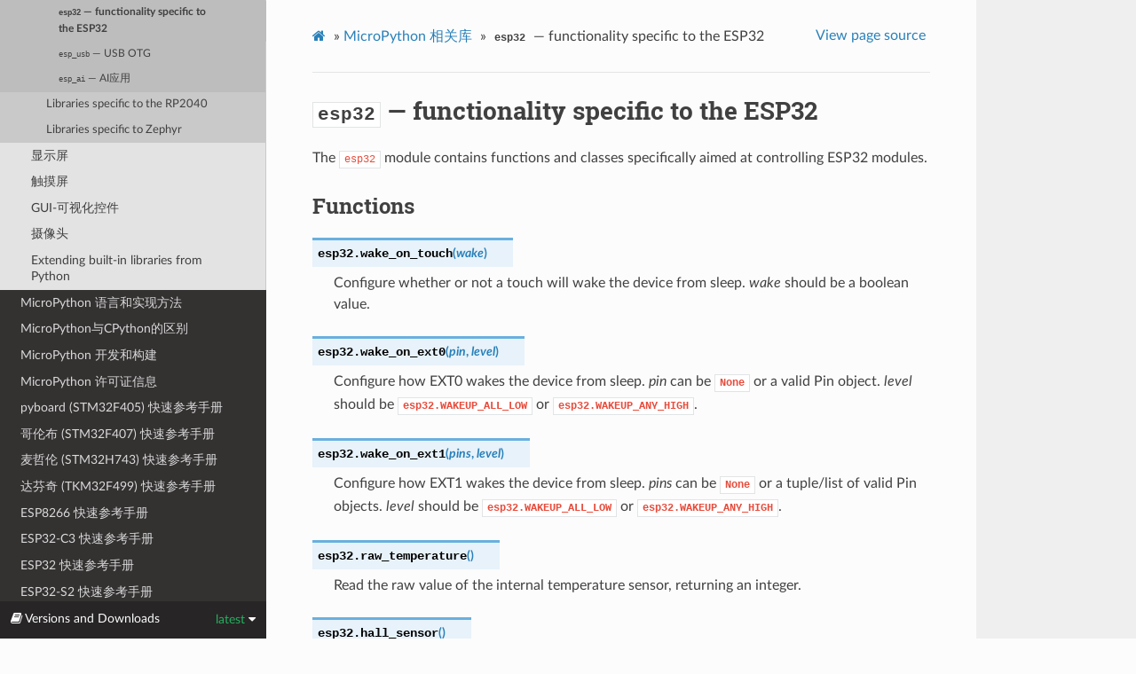

--- FILE ---
content_type: text/html
request_url: https://docs.01studio.cc/library/esp32.html
body_size: 10683
content:


<!DOCTYPE html>
<html class="writer-html5" lang="en" >
<head>
  <meta charset="utf-8">
  
  <meta name="viewport" content="width=device-width, initial-scale=1.0">
  
  <title>esp32 — functionality specific to the ESP32 &mdash; MicroPython 1.18 documentation</title>
  

  
  <link rel="stylesheet" href="../_static/css/theme.css" type="text/css" />
  <link rel="stylesheet" href="../_static/pygments.css" type="text/css" />
  <link rel="stylesheet" href="../_static/customstyle.css" type="text/css" />

  
  
    <link rel="shortcut icon" href="../_static/favicon.ico"/>
  
  
  

  
  <!--[if lt IE 9]>
    <script src="../_static/js/html5shiv.min.js"></script>
  <![endif]-->
  
    
      <script type="text/javascript" id="documentation_options" data-url_root="../" src="../_static/documentation_options.js"></script>
        <script src="../_static/jquery.js"></script>
        <script src="../_static/underscore.js"></script>
        <script src="../_static/doctools.js"></script>
        <script src="../_static/language_data.js"></script>
    
    <script type="text/javascript" src="../_static/js/theme.js"></script>

    
    <link rel="index" title="Index" href="../genindex.html" />
    <link rel="search" title="Search" href="../search.html" />
    <link rel="next" title="esp_usb — USB OTG" href="esp_usb.html" />
    <link rel="prev" title="esp — functions related to the ESP8266 and ESP32" href="esp.html" /> 
</head>

<body class="wy-body-for-nav">

   
  <div class="wy-grid-for-nav">
    
    <nav data-toggle="wy-nav-shift" class="wy-nav-side">
      <div class="wy-side-scroll">
        <div class="wy-side-nav-search" >
          

          
            <a href="../index.html" class="icon icon-home" alt="Documentation Home"> MicroPython
          

          
            
            <img src="../_static/01studio-white.png" class="logo" alt="Logo"/>
          
          </a>

          
            
            
              <div class="version">
                1.18
              </div>
            
          

          
<div role="search">
  <form id="rtd-search-form" class="wy-form" action="../search.html" method="get">
    <input type="text" name="q" placeholder="Search docs" />
    <input type="hidden" name="check_keywords" value="yes" />
    <input type="hidden" name="area" value="default" />
  </form>
</div>

          
        </div>

        
        <div class="wy-menu wy-menu-vertical" data-spy="affix" role="navigation" aria-label="main navigation">
          
            
            
              
            
            
              <ul class="current">
<li class="toctree-l1 current"><a class="reference internal" href="index.html">MicroPython 相关库</a><ul class="current">
<li class="toctree-l2"><a class="reference internal" href="index.html#python-micro">Python 标准库和micro库</a></li>
<li class="toctree-l2"><a class="reference internal" href="index.html#id1">MicroPython 特定库</a></li>
<li class="toctree-l2 current"><a class="reference internal" href="index.html#id2">各类开发板专用库</a><ul class="current">
<li class="toctree-l3"><a class="reference internal" href="index.html#pyboard">pyboard专用库</a></li>
<li class="toctree-l3"><a class="reference internal" href="index.html#id3">哥伦布专用库</a></li>
<li class="toctree-l3"><a class="reference internal" href="index.html#wipy">WiPy专用库</a></li>
<li class="toctree-l3 current"><a class="reference internal" href="index.html#esp8266esp32">ESP8266和ESP32专用库</a><ul class="current">
<li class="toctree-l4"><a class="reference internal" href="esp.html"><code class="xref py py-mod docutils literal notranslate"><span class="pre">esp</span></code> — functions related to the ESP8266 and ESP32</a></li>
<li class="toctree-l4 current"><a class="current reference internal" href="#"><code class="xref py py-mod docutils literal notranslate"><span class="pre">esp32</span></code> — functionality specific to the ESP32</a></li>
<li class="toctree-l4"><a class="reference internal" href="esp_usb.html"><code class="xref py py-mod docutils literal notranslate"><span class="pre">esp_usb</span></code> —  USB OTG</a></li>
<li class="toctree-l4"><a class="reference internal" href="esp_ai/esp_ai.html"><code class="xref py py-mod docutils literal notranslate"><span class="pre">esp_ai</span></code> —  AI应用</a></li>
</ul>
</li>
<li class="toctree-l3"><a class="reference internal" href="index.html#libraries-specific-to-the-rp2040">Libraries specific to the RP2040</a></li>
<li class="toctree-l3"><a class="reference internal" href="index.html#libraries-specific-to-zephyr">Libraries specific to Zephyr</a></li>
</ul>
</li>
<li class="toctree-l2"><a class="reference internal" href="index.html#id4">显示屏</a></li>
<li class="toctree-l2"><a class="reference internal" href="index.html#id5">触摸屏</a></li>
<li class="toctree-l2"><a class="reference internal" href="index.html#gui">GUI-可视化控件</a></li>
<li class="toctree-l2"><a class="reference internal" href="index.html#id6">摄像头</a></li>
<li class="toctree-l2"><a class="reference internal" href="index.html#extending-built-in-libraries-from-python">Extending built-in libraries from Python</a></li>
</ul>
</li>
<li class="toctree-l1"><a class="reference internal" href="../reference/index.html">MicroPython 语言和实现方法</a></li>
<li class="toctree-l1"><a class="reference internal" href="../genrst/index.html">MicroPython与CPython的区别</a></li>
<li class="toctree-l1"><a class="reference internal" href="../develop/index.html">MicroPython 开发和构建</a></li>
<li class="toctree-l1"><a class="reference internal" href="../license.html">MicroPython 许可证信息</a></li>
<li class="toctree-l1"><a class="reference internal" href="../pyboard/quickref.html">pyboard (STM32F405) 快速参考手册</a></li>
<li class="toctree-l1"><a class="reference internal" href="../columbus/quickref.html">哥伦布 (STM32F407) 快速参考手册</a></li>
<li class="toctree-l1"><a class="reference internal" href="../magellan/quickref.html">麦哲伦 (STM32H743) 快速参考手册</a></li>
<li class="toctree-l1"><a class="reference internal" href="../davinci/quickref.html">达芬奇 (TKM32F499) 快速参考手册</a></li>
<li class="toctree-l1"><a class="reference internal" href="../esp8266/quickref.html">ESP8266 快速参考手册</a></li>
<li class="toctree-l1"><a class="reference internal" href="../esp32-c3/quickref.html">ESP32-C3 快速参考手册</a></li>
<li class="toctree-l1"><a class="reference internal" href="../esp32/quickref.html">ESP32 快速参考手册</a></li>
<li class="toctree-l1"><a class="reference internal" href="../esp32-s2/quickref.html">ESP32-S2 快速参考手册</a></li>
<li class="toctree-l1"><a class="reference internal" href="../esp32-s3/quickref.html">ESP32-S3 快速参考手册</a></li>
<li class="toctree-l1"><a class="reference internal" href="../rp2/quickref.html">树莓派RP2xxx 快速参考手册</a></li>
<li class="toctree-l1"><a class="reference internal" href="../wipy/quickref.html">WiPy 快速参考手册</a></li>
<li class="toctree-l1"><a class="reference internal" href="../unix/quickref.html">UNIX和Windows 快速参考手册</a></li>
<li class="toctree-l1"><a class="reference internal" href="../zephyr/quickref.html">Quick reference for the Zephyr port</a></li>
</ul>

            
          
        </div>
        
      </div>
    </nav>

    <section data-toggle="wy-nav-shift" class="wy-nav-content-wrap">

      
      <nav class="wy-nav-top" aria-label="top navigation">
        
          <i data-toggle="wy-nav-top" class="fa fa-bars"></i>
          <a href="../index.html">MicroPython</a>
        
      </nav>


      <div class="wy-nav-content">
        
        <div class="rst-content">
        
          















<div role="navigation" aria-label="breadcrumbs navigation">

  <ul class="wy-breadcrumbs">
    
      <li><a href="../index.html" class="icon icon-home"></a> &raquo;</li>
        
          <li><a href="index.html">MicroPython 相关库</a> &raquo;</li>
        
      <li><code class="xref py py-mod docutils literal notranslate"><span class="pre">esp32</span></code> — functionality specific to the ESP32</li>
    
    
      <li class="wy-breadcrumbs-aside">
        
            
            <a href="../_sources/library/esp32.rst.txt" rel="nofollow"> View page source</a>
          
        
      </li>
    
  </ul>

  
  <hr/>
</div>
          <div role="main" class="document" itemscope="itemscope" itemtype="http://schema.org/Article">
           <div itemprop="articleBody">
            
  <div class="section" id="module-esp32">
<span id="esp32-functionality-specific-to-the-esp32"></span><h1><a class="reference internal" href="#module-esp32" title="esp32: functionality specific to the ESP32"><code class="xref py py-mod docutils literal notranslate"><span class="pre">esp32</span></code></a> — functionality specific to the ESP32<a class="headerlink" href="#module-esp32" title="Permalink to this headline">¶</a></h1>
<p>The <code class="docutils literal notranslate"><span class="pre">esp32</span></code> module contains functions and classes specifically aimed at
controlling ESP32 modules.</p>
<div class="section" id="functions">
<h2>Functions<a class="headerlink" href="#functions" title="Permalink to this headline">¶</a></h2>
<dl class="py function">
<dt id="esp32.wake_on_touch">
<code class="sig-prename descclassname">esp32.</code><code class="sig-name descname">wake_on_touch</code><span class="sig-paren">(</span><em class="sig-param"><span class="n">wake</span></em><span class="sig-paren">)</span><a class="headerlink" href="#esp32.wake_on_touch" title="Permalink to this definition">¶</a></dt>
<dd><p>Configure whether or not a touch will wake the device from sleep.
<em>wake</em> should be a boolean value.</p>
</dd></dl>

<dl class="py function">
<dt id="esp32.wake_on_ext0">
<code class="sig-prename descclassname">esp32.</code><code class="sig-name descname">wake_on_ext0</code><span class="sig-paren">(</span><em class="sig-param"><span class="n">pin</span></em>, <em class="sig-param"><span class="n">level</span></em><span class="sig-paren">)</span><a class="headerlink" href="#esp32.wake_on_ext0" title="Permalink to this definition">¶</a></dt>
<dd><p>Configure how EXT0 wakes the device from sleep.  <em>pin</em> can be <code class="docutils literal notranslate"><span class="pre">None</span></code>
or a valid Pin object.  <em>level</em> should be <code class="docutils literal notranslate"><span class="pre">esp32.WAKEUP_ALL_LOW</span></code> or
<code class="docutils literal notranslate"><span class="pre">esp32.WAKEUP_ANY_HIGH</span></code>.</p>
</dd></dl>

<dl class="py function">
<dt id="esp32.wake_on_ext1">
<code class="sig-prename descclassname">esp32.</code><code class="sig-name descname">wake_on_ext1</code><span class="sig-paren">(</span><em class="sig-param"><span class="n">pins</span></em>, <em class="sig-param"><span class="n">level</span></em><span class="sig-paren">)</span><a class="headerlink" href="#esp32.wake_on_ext1" title="Permalink to this definition">¶</a></dt>
<dd><p>Configure how EXT1 wakes the device from sleep.  <em>pins</em> can be <code class="docutils literal notranslate"><span class="pre">None</span></code>
or a tuple/list of valid Pin objects.  <em>level</em> should be <code class="docutils literal notranslate"><span class="pre">esp32.WAKEUP_ALL_LOW</span></code>
or <code class="docutils literal notranslate"><span class="pre">esp32.WAKEUP_ANY_HIGH</span></code>.</p>
</dd></dl>

<dl class="py function">
<dt id="esp32.raw_temperature">
<code class="sig-prename descclassname">esp32.</code><code class="sig-name descname">raw_temperature</code><span class="sig-paren">(</span><span class="sig-paren">)</span><a class="headerlink" href="#esp32.raw_temperature" title="Permalink to this definition">¶</a></dt>
<dd><p>Read the raw value of the internal temperature sensor, returning an integer.</p>
</dd></dl>

<dl class="py function">
<dt id="esp32.hall_sensor">
<code class="sig-prename descclassname">esp32.</code><code class="sig-name descname">hall_sensor</code><span class="sig-paren">(</span><span class="sig-paren">)</span><a class="headerlink" href="#esp32.hall_sensor" title="Permalink to this definition">¶</a></dt>
<dd><p>Read the raw value of the internal Hall sensor, returning an integer.</p>
</dd></dl>

<dl class="py function">
<dt id="esp32.idf_heap_info">
<code class="sig-prename descclassname">esp32.</code><code class="sig-name descname">idf_heap_info</code><span class="sig-paren">(</span><em class="sig-param"><span class="n">capabilities</span></em><span class="sig-paren">)</span><a class="headerlink" href="#esp32.idf_heap_info" title="Permalink to this definition">¶</a></dt>
<dd><p>Returns information about the ESP-IDF heap memory regions. One of them contains
the MicroPython heap and the others are used by ESP-IDF, e.g., for network
buffers and other data. This data is useful to get a sense of how much memory
is available to ESP-IDF and the networking stack in particular. It may shed
some light on situations where ESP-IDF operations fail due to allocation failures.
The information returned is <em>not</em> useful to troubleshoot Python allocation failures,
use <a class="reference internal" href="micropython.html#micropython.mem_info" title="micropython.mem_info"><code class="xref any py py-func docutils literal notranslate"><span class="pre">micropython.mem_info()</span></code></a> instead.</p>
<p>The capabilities parameter corresponds to ESP-IDF’s <code class="docutils literal notranslate"><span class="pre">MALLOC_CAP_XXX</span></code> values but the
two most useful ones are predefined as <a class="reference internal" href="#esp32.HEAP_DATA" title="esp32.HEAP_DATA"><code class="xref any py py-data docutils literal notranslate"><span class="pre">esp32.HEAP_DATA</span></code></a> for data heap regions and
<a class="reference internal" href="#esp32.HEAP_EXEC" title="esp32.HEAP_EXEC"><code class="xref any py py-data docutils literal notranslate"><span class="pre">esp32.HEAP_EXEC</span></code></a> for executable regions as used by the native code emitter.</p>
<p>The return value is a list of 4-tuples, where each 4-tuple corresponds to one heap
and contains: the total bytes, the free bytes, the largest free block, and
the minimum free seen over time.</p>
<p>Example after booting:</p>
<div class="highlight-default notranslate"><div class="highlight"><pre><span></span><span class="gp">&gt;&gt;&gt; </span><span class="kn">import</span> <span class="nn">esp32</span><span class="p">;</span> <span class="n">esp32</span><span class="o">.</span><span class="n">idf_heap_info</span><span class="p">(</span><span class="n">esp32</span><span class="o">.</span><span class="n">HEAP_DATA</span><span class="p">)</span>
<span class="go">[(240, 0, 0, 0), (7288, 0, 0, 0), (16648, 4, 4, 4), (79912, 35712, 35512, 35108),</span>
<span class="go"> (15072, 15036, 15036, 15036), (113840, 0, 0, 0)]</span>
</pre></div>
</div>
</dd></dl>

</div>
<div class="section" id="flash-partitions">
<h2>Flash partitions<a class="headerlink" href="#flash-partitions" title="Permalink to this headline">¶</a></h2>
<p>This class gives access to the partitions in the device’s flash memory and includes
methods to enable over-the-air (OTA) updates.</p>
<dl class="py class">
<dt id="esp32.Partition">
<em class="property">class </em><code class="sig-prename descclassname">esp32.</code><code class="sig-name descname">Partition</code><span class="sig-paren">(</span><em class="sig-param"><span class="n">id</span></em><span class="sig-paren">)</span><a class="headerlink" href="#esp32.Partition" title="Permalink to this definition">¶</a></dt>
<dd><p>Create an object representing a partition.  <em>id</em> can be a string which is the label
of the partition to retrieve, or one of the constants: <code class="docutils literal notranslate"><span class="pre">BOOT</span></code> or <code class="docutils literal notranslate"><span class="pre">RUNNING</span></code>.</p>
</dd></dl>

<dl class="py method">
<dt id="esp32.Partition.find">
<em class="property">classmethod </em><code class="sig-prename descclassname">Partition.</code><code class="sig-name descname">find</code><span class="sig-paren">(</span><em class="sig-param"><span class="n">type</span><span class="o">=</span><span class="default_value">TYPE_APP</span></em>, <em class="sig-param"><span class="n">subtype</span><span class="o">=</span><span class="default_value">255</span></em>, <em class="sig-param"><span class="n">label</span><span class="o">=</span><span class="default_value">None</span></em><span class="sig-paren">)</span><a class="headerlink" href="#esp32.Partition.find" title="Permalink to this definition">¶</a></dt>
<dd><p>Find a partition specified by <em>type</em>, <em>subtype</em> and <em>label</em>.  Returns a
(possibly empty) list of Partition objects. Note: <code class="docutils literal notranslate"><span class="pre">subtype=0xff</span></code> matches any subtype
and <code class="docutils literal notranslate"><span class="pre">label=None</span></code> matches any label.</p>
</dd></dl>

<dl class="py method">
<dt id="esp32.Partition.info">
<code class="sig-prename descclassname">Partition.</code><code class="sig-name descname">info</code><span class="sig-paren">(</span><span class="sig-paren">)</span><a class="headerlink" href="#esp32.Partition.info" title="Permalink to this definition">¶</a></dt>
<dd><p>Returns a 6-tuple <code class="docutils literal notranslate"><span class="pre">(type,</span> <span class="pre">subtype,</span> <span class="pre">addr,</span> <span class="pre">size,</span> <span class="pre">label,</span> <span class="pre">encrypted)</span></code>.</p>
</dd></dl>

<dl class="py method">
<dt id="esp32.Partition.readblocks">
<code class="sig-prename descclassname">Partition.</code><code class="sig-name descname">readblocks</code><span class="sig-paren">(</span><em class="sig-param"><span class="n">block_num</span></em>, <em class="sig-param"><span class="n">buf</span></em><span class="sig-paren">)</span><a class="headerlink" href="#esp32.Partition.readblocks" title="Permalink to this definition">¶</a></dt>
<dt>
<code class="sig-prename descclassname">Partition.</code><code class="sig-name descname">readblocks</code><span class="sig-paren">(</span><em class="sig-param"><span class="n">block_num</span></em>, <em class="sig-param"><span class="n">buf</span></em>, <em class="sig-param"><span class="n">offset</span></em><span class="sig-paren">)</span></dt>
<dd></dd></dl>

<dl class="py method">
<dt id="esp32.Partition.writeblocks">
<code class="sig-prename descclassname">Partition.</code><code class="sig-name descname">writeblocks</code><span class="sig-paren">(</span><em class="sig-param"><span class="n">block_num</span></em>, <em class="sig-param"><span class="n">buf</span></em><span class="sig-paren">)</span><a class="headerlink" href="#esp32.Partition.writeblocks" title="Permalink to this definition">¶</a></dt>
<dt>
<code class="sig-prename descclassname">Partition.</code><code class="sig-name descname">writeblocks</code><span class="sig-paren">(</span><em class="sig-param"><span class="n">block_num</span></em>, <em class="sig-param"><span class="n">buf</span></em>, <em class="sig-param"><span class="n">offset</span></em><span class="sig-paren">)</span></dt>
<dd></dd></dl>

<dl class="py method">
<dt id="esp32.Partition.ioctl">
<code class="sig-prename descclassname">Partition.</code><code class="sig-name descname">ioctl</code><span class="sig-paren">(</span><em class="sig-param"><span class="n">cmd</span></em>, <em class="sig-param"><span class="n">arg</span></em><span class="sig-paren">)</span><a class="headerlink" href="#esp32.Partition.ioctl" title="Permalink to this definition">¶</a></dt>
<dd><p>These methods implement the simple and <a class="reference internal" href="os.html#block-device-interface"><span class="std std-ref">extended</span></a> block protocol defined by
<a class="reference internal" href="os.html#os.AbstractBlockDev" title="os.AbstractBlockDev"><code class="xref py py-class docutils literal notranslate"><span class="pre">os.AbstractBlockDev</span></code></a>.</p>
</dd></dl>

<dl class="py method">
<dt id="esp32.Partition.set_boot">
<code class="sig-prename descclassname">Partition.</code><code class="sig-name descname">set_boot</code><span class="sig-paren">(</span><span class="sig-paren">)</span><a class="headerlink" href="#esp32.Partition.set_boot" title="Permalink to this definition">¶</a></dt>
<dd><p>Sets the partition as the boot partition.</p>
</dd></dl>

<dl class="py method">
<dt id="esp32.Partition.get_next_update">
<code class="sig-prename descclassname">Partition.</code><code class="sig-name descname">get_next_update</code><span class="sig-paren">(</span><span class="sig-paren">)</span><a class="headerlink" href="#esp32.Partition.get_next_update" title="Permalink to this definition">¶</a></dt>
<dd><p>Gets the next update partition after this one, and returns a new Partition object.
Typical usage is <code class="docutils literal notranslate"><span class="pre">Partition(Partition.RUNNING).get_next_update()</span></code>
which returns the next partition to update given the current running one.</p>
</dd></dl>

<dl class="py method">
<dt id="esp32.Partition.mark_app_valid_cancel_rollback">
<em class="property">classmethod </em><code class="sig-prename descclassname">Partition.</code><code class="sig-name descname">mark_app_valid_cancel_rollback</code><span class="sig-paren">(</span><span class="sig-paren">)</span><a class="headerlink" href="#esp32.Partition.mark_app_valid_cancel_rollback" title="Permalink to this definition">¶</a></dt>
<dd><p>Signals that the current boot is considered successful.
Calling <code class="docutils literal notranslate"><span class="pre">mark_app_valid_cancel_rollback</span></code> is required on the first boot of a new
partition to avoid an automatic rollback at the next boot.
This uses the ESP-IDF “app rollback” feature with “CONFIG_BOOTLOADER_APP_ROLLBACK_ENABLE”
and  an <code class="docutils literal notranslate"><span class="pre">OSError(-261)</span></code> is raised if called on firmware that doesn’t have the
feature enabled.
It is OK to call <code class="docutils literal notranslate"><span class="pre">mark_app_valid_cancel_rollback</span></code> on every boot and it is not
necessary when booting firmare that was loaded using esptool.</p>
</dd></dl>

<div class="section" id="constants">
<h3>Constants<a class="headerlink" href="#constants" title="Permalink to this headline">¶</a></h3>
<dl class="py data">
<dt id="esp32.Partition.BOOT">
<code class="sig-prename descclassname">Partition.</code><code class="sig-name descname">BOOT</code><a class="headerlink" href="#esp32.Partition.BOOT" title="Permalink to this definition">¶</a></dt>
<dt id="esp32.Partition.RUNNING">
<code class="sig-prename descclassname">Partition.</code><code class="sig-name descname">RUNNING</code><a class="headerlink" href="#esp32.Partition.RUNNING" title="Permalink to this definition">¶</a></dt>
<dd><p>Used in the <a class="reference internal" href="#esp32.Partition" title="esp32.Partition"><code class="xref any py py-class docutils literal notranslate"><span class="pre">Partition</span></code></a> constructor to fetch various partitions: <code class="docutils literal notranslate"><span class="pre">BOOT</span></code> is the
partition that will be booted at the next reset and <code class="docutils literal notranslate"><span class="pre">RUNNING</span></code> is the currently
running partition.</p>
</dd></dl>

<dl class="py data">
<dt id="esp32.Partition.TYPE_APP">
<code class="sig-prename descclassname">Partition.</code><code class="sig-name descname">TYPE_APP</code><a class="headerlink" href="#esp32.Partition.TYPE_APP" title="Permalink to this definition">¶</a></dt>
<dt id="esp32.Partition.TYPE_DATA">
<code class="sig-prename descclassname">Partition.</code><code class="sig-name descname">TYPE_DATA</code><a class="headerlink" href="#esp32.Partition.TYPE_DATA" title="Permalink to this definition">¶</a></dt>
<dd><p>Used in <a class="reference internal" href="#esp32.Partition.find" title="esp32.Partition.find"><code class="xref any py py-meth docutils literal notranslate"><span class="pre">Partition.find</span></code></a> to specify the partition type: <code class="docutils literal notranslate"><span class="pre">APP</span></code> is for bootable
firmware partitions (typically labelled <code class="docutils literal notranslate"><span class="pre">factory</span></code>, <code class="docutils literal notranslate"><span class="pre">ota_0</span></code>, <code class="docutils literal notranslate"><span class="pre">ota_1</span></code>), and
<code class="docutils literal notranslate"><span class="pre">DATA</span></code> is for other partitions, e.g. <code class="docutils literal notranslate"><span class="pre">nvs</span></code>, <code class="docutils literal notranslate"><span class="pre">otadata</span></code>, <code class="docutils literal notranslate"><span class="pre">phy_init</span></code>, <code class="docutils literal notranslate"><span class="pre">vfs</span></code>.</p>
</dd></dl>

<dl class="py data">
<dt id="esp32.HEAP_DATA">
<code class="sig-prename descclassname">esp32.</code><code class="sig-name descname">HEAP_DATA</code><a class="headerlink" href="#esp32.HEAP_DATA" title="Permalink to this definition">¶</a></dt>
<dt id="esp32.HEAP_EXEC">
<code class="sig-prename descclassname">esp32.</code><code class="sig-name descname">HEAP_EXEC</code><a class="headerlink" href="#esp32.HEAP_EXEC" title="Permalink to this definition">¶</a></dt>
<dd><p>Used in <a class="reference internal" href="#esp32.idf_heap_info" title="esp32.idf_heap_info"><code class="xref any py py-func docutils literal notranslate"><span class="pre">idf_heap_info</span></code></a>.</p>
</dd></dl>

</div>
</div>
<div class="section" id="rmt">
<span id="esp32-rmt"></span><h2>RMT<a class="headerlink" href="#rmt" title="Permalink to this headline">¶</a></h2>
<p>The RMT (Remote Control) module, specific to the ESP32, was originally designed
to send and receive infrared remote control signals. However, due to a flexible
design and very accurate (as low as 12.5ns) pulse generation, it can also be
used to transmit or receive many other types of digital signals:</p>
<div class="highlight-default notranslate"><div class="highlight"><pre><span></span><span class="kn">import</span> <span class="nn">esp32</span>
<span class="kn">from</span> <span class="nn">machine</span> <span class="kn">import</span> <span class="n">Pin</span>

<span class="n">r</span> <span class="o">=</span> <span class="n">esp32</span><span class="o">.</span><span class="n">RMT</span><span class="p">(</span><span class="mi">0</span><span class="p">,</span> <span class="n">pin</span><span class="o">=</span><span class="n">Pin</span><span class="p">(</span><span class="mi">18</span><span class="p">),</span> <span class="n">clock_div</span><span class="o">=</span><span class="mi">8</span><span class="p">)</span>
<span class="n">r</span>  <span class="c1"># RMT(channel=0, pin=18, source_freq=80000000, clock_div=8, idle_level=0)</span>

<span class="c1"># To apply a carrier frequency to the high output</span>
<span class="n">r</span> <span class="o">=</span> <span class="n">esp32</span><span class="o">.</span><span class="n">RMT</span><span class="p">(</span><span class="mi">0</span><span class="p">,</span> <span class="n">pin</span><span class="o">=</span><span class="n">Pin</span><span class="p">(</span><span class="mi">18</span><span class="p">),</span> <span class="n">clock_div</span><span class="o">=</span><span class="mi">8</span><span class="p">,</span> <span class="n">tx_carrier</span><span class="o">=</span><span class="p">(</span><span class="mi">38000</span><span class="p">,</span> <span class="mi">50</span><span class="p">,</span> <span class="mi">1</span><span class="p">))</span>

<span class="c1"># The channel resolution is 100ns (1/(source_freq/clock_div)).</span>
<span class="n">r</span><span class="o">.</span><span class="n">write_pulses</span><span class="p">((</span><span class="mi">1</span><span class="p">,</span> <span class="mi">20</span><span class="p">,</span> <span class="mi">2</span><span class="p">,</span> <span class="mi">40</span><span class="p">),</span> <span class="mi">0</span><span class="p">)</span>  <span class="c1"># Send 0 for 100ns, 1 for 2000ns, 0 for 200ns, 1 for 4000ns</span>
</pre></div>
</div>
<p>The input to the RMT module is an 80MHz clock (in the future it may be able to
configure the input clock but, for now, it’s fixed). <code class="docutils literal notranslate"><span class="pre">clock_div</span></code> <em>divides</em>
the clock input which determines the resolution of the RMT channel. The
numbers specified in <code class="docutils literal notranslate"><span class="pre">write_pulses</span></code> are multiplied by the resolution to
define the pulses.</p>
<p><code class="docutils literal notranslate"><span class="pre">clock_div</span></code> is an 8-bit divider (0-255) and each pulse can be defined by
multiplying the resolution by a 15-bit (0-32,768) number. There are eight
channels (0-7) and each can have a different clock divider.</p>
<p>So, in the example above, the 80MHz clock is divided by 8. Thus the
resolution is (1/(80Mhz/8)) 100ns. Since the <code class="docutils literal notranslate"><span class="pre">start</span></code> level is 0 and toggles
with each number, the bitstream is <code class="docutils literal notranslate"><span class="pre">0101</span></code> with durations of [100ns, 2000ns,
100ns, 4000ns].</p>
<p>For more details see Espressif’s <a class="reference external" href="https://docs.espressif.com/projects/esp-idf/en/latest/api-reference/peripherals/rmt.html">ESP-IDF RMT documentation.</a>.</p>
<div class="admonition warning">
<p class="admonition-title">Warning</p>
<p>The current MicroPython RMT implementation lacks some features, most notably
receiving pulses. RMT should be considered a
<em>beta feature</em> and the interface may change in the future.</p>
</div>
<dl class="py class">
<dt id="esp32.RMT">
<em class="property">class </em><code class="sig-prename descclassname">esp32.</code><code class="sig-name descname">RMT</code><span class="sig-paren">(</span><em class="sig-param"><span class="n">channel</span></em>, <em class="sig-param"><span class="o">*</span></em>, <em class="sig-param"><span class="n">pin</span><span class="o">=</span><span class="default_value">None</span></em>, <em class="sig-param"><span class="n">clock_div</span><span class="o">=</span><span class="default_value">8</span></em>, <em class="sig-param"><span class="n">idle_level</span><span class="o">=</span><span class="default_value">False</span></em>, <em class="sig-param"><span class="n">tx_carrier</span><span class="o">=</span><span class="default_value">None</span></em><span class="sig-paren">)</span><a class="headerlink" href="#esp32.RMT" title="Permalink to this definition">¶</a></dt>
<dd><p>This class provides access to one of the eight RMT channels. <em>channel</em> is
required and identifies which RMT channel (0-7) will be configured. <em>pin</em>,
also required, configures which Pin is bound to the RMT channel. <em>clock_div</em>
is an 8-bit clock divider that divides the source clock (80MHz) to the RMT
channel allowing the resolution to be specified. <em>idle_level</em> specifies
what level the output will be when no transmission is in progress and can
be any value that converts to a boolean, with <code class="docutils literal notranslate"><span class="pre">True</span></code> representing high
voltage and <code class="docutils literal notranslate"><span class="pre">False</span></code> representing low.</p>
<p>To enable the transmission carrier feature, <em>tx_carrier</em> should be a tuple
of three positive integers: carrier frequency, duty percent (<code class="docutils literal notranslate"><span class="pre">0</span></code> to
<code class="docutils literal notranslate"><span class="pre">100</span></code>) and the output level to apply the carrier to (a boolean as per
<em>idle_level</em>).</p>
</dd></dl>

<dl class="py method">
<dt id="esp32.RMT.source_freq">
<code class="sig-prename descclassname">RMT.</code><code class="sig-name descname">source_freq</code><span class="sig-paren">(</span><span class="sig-paren">)</span><a class="headerlink" href="#esp32.RMT.source_freq" title="Permalink to this definition">¶</a></dt>
<dd><p>Returns the source clock frequency. Currently the source clock is not
configurable so this will always return 80MHz.</p>
</dd></dl>

<dl class="py method">
<dt id="esp32.RMT.clock_div">
<code class="sig-prename descclassname">RMT.</code><code class="sig-name descname">clock_div</code><span class="sig-paren">(</span><span class="sig-paren">)</span><a class="headerlink" href="#esp32.RMT.clock_div" title="Permalink to this definition">¶</a></dt>
<dd><p>Return the clock divider. Note that the channel resolution is
<code class="docutils literal notranslate"><span class="pre">1</span> <span class="pre">/</span> <span class="pre">(source_freq</span> <span class="pre">/</span> <span class="pre">clock_div)</span></code>.</p>
</dd></dl>

<dl class="py method">
<dt id="esp32.RMT.wait_done">
<code class="sig-prename descclassname">RMT.</code><code class="sig-name descname">wait_done</code><span class="sig-paren">(</span><em class="sig-param"><span class="o">*</span></em>, <em class="sig-param"><span class="n">timeout</span><span class="o">=</span><span class="default_value">0</span></em><span class="sig-paren">)</span><a class="headerlink" href="#esp32.RMT.wait_done" title="Permalink to this definition">¶</a></dt>
<dd><p>Returns <code class="docutils literal notranslate"><span class="pre">True</span></code> if the channel is idle or <code class="docutils literal notranslate"><span class="pre">False</span></code> if a sequence of
pulses started with <a class="reference internal" href="#esp32.RMT.write_pulses" title="esp32.RMT.write_pulses"><code class="xref any py py-meth docutils literal notranslate"><span class="pre">RMT.write_pulses</span></code></a> is being transmitted. If the
<em>timeout</em> keyword argument is given then block for up to this many
milliseconds for transmission to complete.</p>
</dd></dl>

<dl class="py method">
<dt id="esp32.RMT.loop">
<code class="sig-prename descclassname">RMT.</code><code class="sig-name descname">loop</code><span class="sig-paren">(</span><em class="sig-param"><span class="n">enable_loop</span></em><span class="sig-paren">)</span><a class="headerlink" href="#esp32.RMT.loop" title="Permalink to this definition">¶</a></dt>
<dd><p>Configure looping on the channel. <em>enable_loop</em> is bool, set to <code class="docutils literal notranslate"><span class="pre">True</span></code> to
enable looping on the <em>next</em> call to <a class="reference internal" href="#esp32.RMT.write_pulses" title="esp32.RMT.write_pulses"><code class="xref any py py-meth docutils literal notranslate"><span class="pre">RMT.write_pulses</span></code></a>. If called with
<code class="docutils literal notranslate"><span class="pre">False</span></code> while a looping sequence is currently being transmitted then the
current loop iteration will be completed and then transmission will stop.</p>
</dd></dl>

<dl class="py method">
<dt id="esp32.RMT.write_pulses">
<code class="sig-prename descclassname">RMT.</code><code class="sig-name descname">write_pulses</code><span class="sig-paren">(</span><em class="sig-param"><span class="n">duration</span></em>, <em class="sig-param"><span class="n">data</span><span class="o">=</span><span class="default_value">True</span></em><span class="sig-paren">)</span><a class="headerlink" href="#esp32.RMT.write_pulses" title="Permalink to this definition">¶</a></dt>
<dd><p>Begin transmitting a sequence. There are three ways to specify this:</p>
<p><strong>Mode 1:</strong> <em>duration</em> is a list or tuple of durations. The optional <em>data</em>
argument specifies the initial output level. The output level will toggle
after each duration.</p>
<p><strong>Mode 2:</strong> <em>duration</em> is a positive integer and <em>data</em> is a list or tuple
of output levels. <em>duration</em> specifies a fixed duration for each.</p>
<p><strong>Mode 3:</strong> <em>duration</em> and <em>data</em> are lists or tuples of equal length,
specifying individual durations and the output level for each.</p>
<p>Durations are in integer units of the channel resolution (as described
above), between 1 and 32767 units. Output levels are any value that can
be converted to a boolean, with <code class="docutils literal notranslate"><span class="pre">True</span></code> representing high voltage and
<code class="docutils literal notranslate"><span class="pre">False</span></code> representing low.</p>
<p>If transmission of an earlier sequence is in progress then this method will
block until that transmission is complete before beginning the new sequence.</p>
<p>If looping has been enabled with <a class="reference internal" href="#esp32.RMT.loop" title="esp32.RMT.loop"><code class="xref any py py-meth docutils literal notranslate"><span class="pre">RMT.loop</span></code></a>, the sequence will be
repeated indefinitely. Further calls to this method will block until the
end of the current loop iteration before immediately beginning to loop the
new sequence of pulses. Looping sequences longer than 126 pulses is not
supported by the hardware.</p>
</dd></dl>

<dl class="py method">
<dt id="esp32.RMT.bitstream_channel">
<em class="property">static </em><code class="sig-prename descclassname">RMT.</code><code class="sig-name descname">bitstream_channel</code><span class="sig-paren">(</span><span class="optional">[</span><em class="sig-param">value</em><span class="optional">]</span><span class="sig-paren">)</span><a class="headerlink" href="#esp32.RMT.bitstream_channel" title="Permalink to this definition">¶</a></dt>
<dd><p>Select which RMT channel is used by the <a class="reference internal" href="machine.html#machine.bitstream" title="machine.bitstream"><code class="xref any py py-func docutils literal notranslate"><span class="pre">machine.bitstream</span></code></a> implementation.
<em>value</em> can be <code class="docutils literal notranslate"><span class="pre">None</span></code> or a valid RMT channel number.  The default RMT
channel is the highest numbered one.</p>
<p>Passing in <code class="docutils literal notranslate"><span class="pre">None</span></code> disables the use of RMT and instead selects a bit-banging
implementation for <a class="reference internal" href="machine.html#machine.bitstream" title="machine.bitstream"><code class="xref any py py-func docutils literal notranslate"><span class="pre">machine.bitstream</span></code></a>.</p>
<p>Passing in no argument will not change the channel.  This function returns
the current channel number.</p>
</dd></dl>

</div>
<div class="section" id="ultra-low-power-co-processor">
<h2>Ultra-Low-Power co-processor<a class="headerlink" href="#ultra-low-power-co-processor" title="Permalink to this headline">¶</a></h2>
<dl class="py class">
<dt id="esp32.ULP">
<em class="property">class </em><code class="sig-prename descclassname">esp32.</code><code class="sig-name descname">ULP</code><a class="headerlink" href="#esp32.ULP" title="Permalink to this definition">¶</a></dt>
<dd><p>This class provides access to the Ultra-Low-Power co-processor.</p>
</dd></dl>

<dl class="py method">
<dt id="esp32.ULP.set_wakeup_period">
<code class="sig-prename descclassname">ULP.</code><code class="sig-name descname">set_wakeup_period</code><span class="sig-paren">(</span><em class="sig-param"><span class="n">period_index</span></em>, <em class="sig-param"><span class="n">period_us</span></em><span class="sig-paren">)</span><a class="headerlink" href="#esp32.ULP.set_wakeup_period" title="Permalink to this definition">¶</a></dt>
<dd><p>Set the wake-up period.</p>
</dd></dl>

<dl class="py method">
<dt id="esp32.ULP.load_binary">
<code class="sig-prename descclassname">ULP.</code><code class="sig-name descname">load_binary</code><span class="sig-paren">(</span><em class="sig-param"><span class="n">load_addr</span></em>, <em class="sig-param"><span class="n">program_binary</span></em><span class="sig-paren">)</span><a class="headerlink" href="#esp32.ULP.load_binary" title="Permalink to this definition">¶</a></dt>
<dd><p>Load a <em>program_binary</em> into the ULP at the given <em>load_addr</em>.</p>
</dd></dl>

<dl class="py method">
<dt id="esp32.ULP.run">
<code class="sig-prename descclassname">ULP.</code><code class="sig-name descname">run</code><span class="sig-paren">(</span><em class="sig-param"><span class="n">entry_point</span></em><span class="sig-paren">)</span><a class="headerlink" href="#esp32.ULP.run" title="Permalink to this definition">¶</a></dt>
<dd><p>Start the ULP running at the given <em>entry_point</em>.</p>
</dd></dl>

</div>
<div class="section" id="id1">
<h2>Constants<a class="headerlink" href="#id1" title="Permalink to this headline">¶</a></h2>
<dl class="py data">
<dt id="esp32.esp32.WAKEUP_ALL_LOW">
<code class="sig-prename descclassname">esp32.</code><code class="sig-name descname">WAKEUP_ALL_LOW</code><a class="headerlink" href="#esp32.esp32.WAKEUP_ALL_LOW" title="Permalink to this definition">¶</a></dt>
<dt id="esp32.esp32.WAKEUP_ANY_HIGH">
<code class="sig-prename descclassname">esp32.</code><code class="sig-name descname">WAKEUP_ANY_HIGH</code><a class="headerlink" href="#esp32.esp32.WAKEUP_ANY_HIGH" title="Permalink to this definition">¶</a></dt>
<dd><p>Selects the wake level for pins.</p>
</dd></dl>

</div>
<div class="section" id="non-volatile-storage">
<h2>Non-Volatile Storage<a class="headerlink" href="#non-volatile-storage" title="Permalink to this headline">¶</a></h2>
<p>This class gives access to the Non-Volatile storage managed by ESP-IDF. The NVS is partitioned
into namespaces and each namespace contains typed key-value pairs. The keys are strings and the
values may be various integer types, strings, and binary blobs. The driver currently only
supports 32-bit signed integers and blobs.</p>
<div class="admonition warning">
<p class="admonition-title">Warning</p>
<p>Changes to NVS need to be committed to flash by calling the commit method. Failure
to call commit results in changes being lost at the next reset.</p>
</div>
<dl class="py class">
<dt id="esp32.NVS">
<em class="property">class </em><code class="sig-prename descclassname">esp32.</code><code class="sig-name descname">NVS</code><span class="sig-paren">(</span><em class="sig-param"><span class="n">namespace</span></em><span class="sig-paren">)</span><a class="headerlink" href="#esp32.NVS" title="Permalink to this definition">¶</a></dt>
<dd><p>Create an object providing access to a namespace (which is automatically created if not
present).</p>
</dd></dl>

<dl class="py method">
<dt id="esp32.NVS.set_i32">
<code class="sig-prename descclassname">NVS.</code><code class="sig-name descname">set_i32</code><span class="sig-paren">(</span><em class="sig-param"><span class="n">key</span></em>, <em class="sig-param"><span class="n">value</span></em><span class="sig-paren">)</span><a class="headerlink" href="#esp32.NVS.set_i32" title="Permalink to this definition">¶</a></dt>
<dd><p>Sets a 32-bit signed integer value for the specified key. Remember to call <em>commit</em>!</p>
</dd></dl>

<dl class="py method">
<dt id="esp32.NVS.get_i32">
<code class="sig-prename descclassname">NVS.</code><code class="sig-name descname">get_i32</code><span class="sig-paren">(</span><em class="sig-param"><span class="n">key</span></em><span class="sig-paren">)</span><a class="headerlink" href="#esp32.NVS.get_i32" title="Permalink to this definition">¶</a></dt>
<dd><p>Returns the signed integer value for the specified key. Raises an OSError if the key does not
exist or has a different type.</p>
</dd></dl>

<dl class="py method">
<dt id="esp32.NVS.set_blob">
<code class="sig-prename descclassname">NVS.</code><code class="sig-name descname">set_blob</code><span class="sig-paren">(</span><em class="sig-param"><span class="n">key</span></em>, <em class="sig-param"><span class="n">value</span></em><span class="sig-paren">)</span><a class="headerlink" href="#esp32.NVS.set_blob" title="Permalink to this definition">¶</a></dt>
<dd><p>Sets a binary blob value for the specified key. The value passed in must support the buffer
protocol, e.g. bytes, bytearray, str. (Note that esp-idf distinguishes blobs and strings, this
method always writes a blob even if a string is passed in as value.)
Remember to call <em>commit</em>!</p>
</dd></dl>

<dl class="py method">
<dt id="esp32.NVS.get_blob">
<code class="sig-prename descclassname">NVS.</code><code class="sig-name descname">get_blob</code><span class="sig-paren">(</span><em class="sig-param"><span class="n">key</span></em>, <em class="sig-param"><span class="n">buffer</span></em><span class="sig-paren">)</span><a class="headerlink" href="#esp32.NVS.get_blob" title="Permalink to this definition">¶</a></dt>
<dd><p>Reads the value of the blob for the specified key into the buffer, which must be a bytearray.
Returns the actual length read. Raises an OSError if the key does not exist, has a different
type, or if the buffer is too small.</p>
</dd></dl>

<dl class="py method">
<dt id="esp32.NVS.erase_key">
<code class="sig-prename descclassname">NVS.</code><code class="sig-name descname">erase_key</code><span class="sig-paren">(</span><em class="sig-param"><span class="n">key</span></em><span class="sig-paren">)</span><a class="headerlink" href="#esp32.NVS.erase_key" title="Permalink to this definition">¶</a></dt>
<dd><p>Erases a key-value pair.</p>
</dd></dl>

<dl class="py method">
<dt id="esp32.NVS.commit">
<code class="sig-prename descclassname">NVS.</code><code class="sig-name descname">commit</code><span class="sig-paren">(</span><span class="sig-paren">)</span><a class="headerlink" href="#esp32.NVS.commit" title="Permalink to this definition">¶</a></dt>
<dd><p>Commits changes made by <em>set_xxx</em> methods to flash.</p>
</dd></dl>

</div>
</div>


           </div>
           
          </div>
          <footer>
  
    <div class="rst-footer-buttons" role="navigation" aria-label="footer navigation">
      
        <a href="esp_usb.html" class="btn btn-neutral float-right" title="esp_usb — USB OTG" accesskey="n" rel="next">Next <span class="fa fa-arrow-circle-right"></span></a>
      
      
        <a href="esp.html" class="btn btn-neutral float-left" title="esp — functions related to the ESP8266 and ESP32" accesskey="p" rel="prev"><span class="fa fa-arrow-circle-left"></span> Previous</a>
      
    </div>
  

  <hr/>

  <div role="contentinfo">
    <p>
        
        &copy; Copyright - The MicroPython Documentation is Copyright © 2014-2022, Damien P. George, Paul Sokolovsky, and contributors
      <span class="lastupdated">
        Last updated on 29 Apr 2022.
      </span>

    </p>
  </div>
    
    
    
    Built with <a href="http://sphinx-doc.org/">Sphinx</a> using a
    
    <a href="https://github.com/rtfd/sphinx_rtd_theme">theme</a>
    
    provided by <a href="https://readthedocs.org">Read the Docs</a>. 

</footer>

        </div>
      </div>

    </section>

  </div>
  <div class="rst-versions" data-toggle="rst-versions" role="note" aria-label="versions">
  <span class="rst-current-version" data-toggle="rst-current-version">
    <span class="fa fa-book"> Versions and Downloads</span>
    latest
    <span class="fa fa-caret-down"></span>
  </span>
  <div class="rst-other-versions">
    <dl>
      <dt>Versions</dt>
      
        <dd><a href="//en/latest">latest</a></dd>
      
    </dl>
    <dl>
      <dt>Downloads</dt>
      
        <dd><a href="//en/latest/micropython-docs.pdf">PDF</a></dd>
      
    </dl>
    <hr/>
    <dl>
      <dt>External links</dt>
        <dd>
          <a href="https://www.micropython.org">micropython.org</a>
        </dd>
        <dd>
          <a href="https://github.com/micropython/micropython">GitHub</a>
        </dd>
    </dl>
  </div>
</div>

  <script type="text/javascript">
      jQuery(function () {
          SphinxRtdTheme.Navigation.enable(true);
      });
  </script>

  
  
    
   

</body>
</html>

--- FILE ---
content_type: text/css
request_url: https://docs.01studio.cc/_static/customstyle.css
body_size: 70
content:
/* custom CSS for MicroPython docs
 */

.admonition-difference-to-cpython {
    border: 1px solid black;
}

.admonition-difference-to-cpython .admonition-title {
    margin: 4px;
}


--- FILE ---
content_type: application/javascript
request_url: https://docs.01studio.cc/_static/documentation_options.js
body_size: 249
content:
var DOCUMENTATION_OPTIONS = {
    URL_ROOT: document.getElementById("documentation_options").getAttribute('data-url_root'),
    VERSION: '1.18',
    LANGUAGE: 'None',
    COLLAPSE_INDEX: false,
    BUILDER: 'html',
    FILE_SUFFIX: '.html',
    LINK_SUFFIX: '.html',
    HAS_SOURCE: true,
    SOURCELINK_SUFFIX: '.txt',
    NAVIGATION_WITH_KEYS: false
};